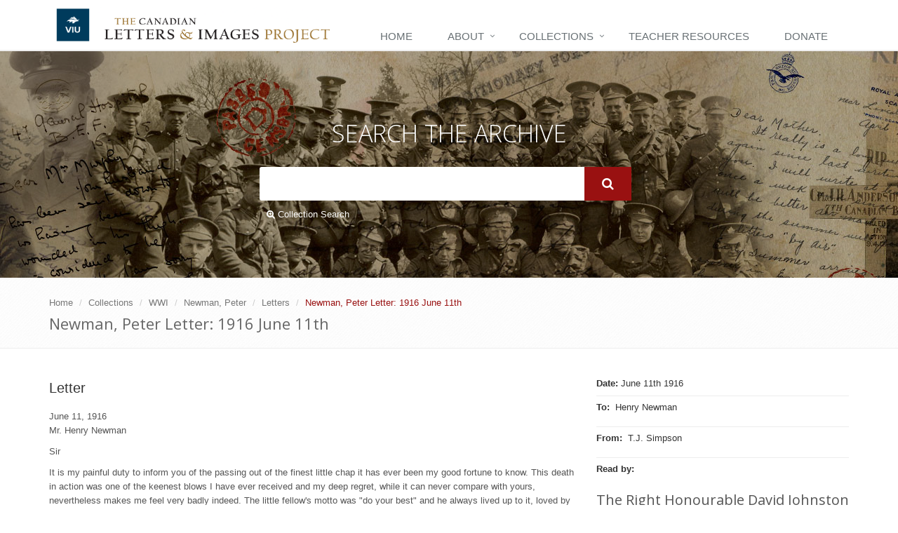

--- FILE ---
content_type: text/html; charset=utf-8
request_url: https://canadianletters.ca/content/document-2781?position=6&list=svTt6rYW1vxu20EdRbCGMyiSgMgO8FkzjNGAd22Kkjs
body_size: 9825
content:
<!DOCTYPE html>
<!--[if IE 8]> <html lang="en" class="ie8" dir="ltr"> <![endif]-->
<!--[if IE 9]> <html lang="en" class="ie9" dir="ltr"> <![endif]-->
<!--[if !IE]><!--> <html lang="en" dir="ltr"> <!--<![endif]-->



<head profile="http://www.w3.org/1999/xhtml/vocab">

  <!-- Meta -->
  <meta charset="utf-8">
  <meta content="width=device-width, initial-scale=1.0" name="viewport">
  <meta content="" name="description">
  <meta content="" name="author">

  <!--[if IE]><![endif]-->
<meta http-equiv="Content-Type" content="text/html; charset=utf-8" />
<link rel="shortcut icon" href="https://canadianletters.ca/sites/all/themes/clip_radix/favicon.ico" type="image/vnd.microsoft.icon" />
<meta name="viewport" content="width=device-width, initial-scale=1.0" />
<meta name="description" content="June 11, 1916 Mr. Henry Newman Sir" />
<meta name="generator" content="Drupal 7 (http://drupal.org)" />
<link rel="canonical" href="https://canadianletters.ca/content/document-2781" />
<link rel="shortlink" href="https://canadianletters.ca/node/43694" />

  <title>document 43694 | Canadian Letters</title>

  <link type="text/css" rel="stylesheet" href="/sites/default/files/advagg_css/css__MSe43XSYDXzPcV37k0nMTCHdwBhiskE9nDPXEcdXAz4__0xZnXPZMOfKBRnnQlePPRm9FO37VxDrw3ZUmDO3-RsM__lpemzyNaRe25QEs76LmO_amH7oYG1_TW-oM2VodWHao.css" media="all" />
<link type="text/css" rel="stylesheet" href="/sites/default/files/advagg_css/css__QZBV4dHUrecX-NylMVSpBuwHSrmViuRbJGw_fnVGqxw__El20A5KOyNkNcFdChcb5hyCWy3uIRXpOF6jt4XIP5tU__lpemzyNaRe25QEs76LmO_amH7oYG1_TW-oM2VodWHao.css" media="screen" />
<link type="text/css" rel="stylesheet" href="/sites/default/files/advagg_css/css__TrN6QEdIJmZIXLOTQZ9_8mggAd-ROHucU4ed0l28lm8__64wSdIrV_jQPRhTqZ5IUoj13Y4N27rJugIUZKllVy_Q__lpemzyNaRe25QEs76LmO_amH7oYG1_TW-oM2VodWHao.css" media="all" />
<link type="text/css" rel="stylesheet" href="/sites/default/files/advagg_css/css__ZgH_cyoySJUg4em7El4tx_63pr76SIzAjElrGnDlhRk__9c5qdMR5qCd7Ejt4WDJx21-aRo_T-m9ZcFIg02nHdaU__lpemzyNaRe25QEs76LmO_amH7oYG1_TW-oM2VodWHao.css" media="all" />
<link type="text/css" rel="stylesheet" href="/sites/default/files/advagg_css/css__DVbRa89GIGEst1zVlxHR7FnBSKr6KPyBtDXZwY-rsRI__UvlUrJZHkrdXCsxEVICqVmXT_Zdjr7RWiZuQxz6o0I8__lpemzyNaRe25QEs76LmO_amH7oYG1_TW-oM2VodWHao.css" media="all" />
<link type="text/css" rel="stylesheet" href="/sites/default/files/advagg_css/css__X9KD6dfjK9qyF0CToqkmnVpTYStDPZE7S0lXPcKgPAw__tyHm3D2f1DK49W2FP1x7DmdNjrcTUebPRHL8XcBmLGM__lpemzyNaRe25QEs76LmO_amH7oYG1_TW-oM2VodWHao.css" media="all" />
<link type="text/css" rel="stylesheet" href="/sites/default/files/advagg_css/css__4rp71Bz90xw8YaVD6d_fYCOlTGcUi-pz-0MloWlWs7U__wWODoPZSjPesEZQUFcT632fsd1qSDYzL-cJotrbF-A4__lpemzyNaRe25QEs76LmO_amH7oYG1_TW-oM2VodWHao.css" media="all" />
<link type="text/css" rel="stylesheet" href="/sites/default/files/advagg_css/css__LJOeIkXu7O5j_15iFlWACwY9ym7nRd4xwNwSszX8y1Q__75qnLYvYjuqQhmdNutcVuLQ_v8OVZQUsvp9FWGITGFw__lpemzyNaRe25QEs76LmO_amH7oYG1_TW-oM2VodWHao.css" media="all" />
<link type="text/css" rel="stylesheet" href="/sites/default/files/advagg_css/css__zlUj56qc3gnUyOh4eSO3MU8HU9hQXtF3GEiEiGJH_-c__KNCS-48suhoIIdarL4pe0FN15rn3ltuafq5LNtpexkQ__lpemzyNaRe25QEs76LmO_amH7oYG1_TW-oM2VodWHao.css" media="all" />
<link type="text/css" rel="stylesheet" href="/sites/default/files/advagg_css/css__Pwy1KtNmkflcbmPLNeYWfy5vhJ01LMdHQA9EymxAvFI__6PgUEUqYhRKsp-vSpXUxCXipK8OTbQcOqSLrh-MlGhs__lpemzyNaRe25QEs76LmO_amH7oYG1_TW-oM2VodWHao.css" media="all" />
<link type="text/css" rel="stylesheet" href="/sites/default/files/advagg_css/css__4ujla8KTTbT_72FPYvDV1i22XtTqdeaSkLjnkXWNiNI__h_RbzuUGUfqheC-ZELT0P28ClauC8nvnOqCjq2YDODA__lpemzyNaRe25QEs76LmO_amH7oYG1_TW-oM2VodWHao.css" media="all" />
<link type="text/css" rel="stylesheet" href="/sites/default/files/advagg_css/css__boLM5DQkQPwvVIkgS8REO7A37eMjV7--Dhpg9Hj_GbU__PPqCiy3O0IyMTV9JanCE4bbmn9st-IdfztrG9E0RgAg__lpemzyNaRe25QEs76LmO_amH7oYG1_TW-oM2VodWHao.css" media="print" />

<!--[if IE 7]>
<link type="text/css" rel="stylesheet" href="/sites/default/files/advagg_css/css__B8yO9tjioVgqvQsE0jdYTl93XkX1Zy4tFiqH-Lyz3uQ__Whubzdv9zyTyeqdpEpouWE1QVQ0tGlMpbn3eJpTuHog__lpemzyNaRe25QEs76LmO_amH7oYG1_TW-oM2VodWHao.css" media="all" />
<![endif]-->

<!--[if IE 8]>
<link type="text/css" rel="stylesheet" href="/sites/default/files/advagg_css/css__MPaGpOoPqPWA41yQmsCFaxR9mqlcJVLM070T1VeRaX0__Whubzdv9zyTyeqdpEpouWE1QVQ0tGlMpbn3eJpTuHog__lpemzyNaRe25QEs76LmO_amH7oYG1_TW-oM2VodWHao.css" media="all" />
<![endif]-->

<!--[if IE 7]>
<link type="text/css" rel="stylesheet" href="/sites/default/files/advagg_css/css__-WbUHcqBNznd-w9UZnMu8QPabRAbi99IWXLrNkcbdwg__Whubzdv9zyTyeqdpEpouWE1QVQ0tGlMpbn3eJpTuHog__lpemzyNaRe25QEs76LmO_amH7oYG1_TW-oM2VodWHao.css" media="all" />
<![endif]-->

<!--[if IE 8]>
<link type="text/css" rel="stylesheet" href="/sites/default/files/advagg_css/css__3zVJ9Bv7zUJPl2ClQybkndAtCh9TUaUYAyx1YjlXhDI__Whubzdv9zyTyeqdpEpouWE1QVQ0tGlMpbn3eJpTuHog__lpemzyNaRe25QEs76LmO_amH7oYG1_TW-oM2VodWHao.css" media="all" />
<![endif]-->
<link type="text/css" rel="stylesheet" href="/sites/default/files/advagg_css/css___ROcqMUFFQ2jd1RRkwodPG7agOC9dc0DjC24yybwKaE__XWqgxJL16ZsuJ2GdOdgjAYTX2E0z3I5FkGMqSwpsHg8__lpemzyNaRe25QEs76LmO_amH7oYG1_TW-oM2VodWHao.css" media="all" />

  <script src="/sites/default/files/advagg_js/js__7NSxDkhT1G6IiR4MDI727d72q0eXPc5YQrnyJrh9uMI__qNyamOElAwaJ5FG4EB71VOBJbkOLHX21OK4tsFFQxGM__lpemzyNaRe25QEs76LmO_amH7oYG1_TW-oM2VodWHao.js"></script>
<script>
<!--//--><![CDATA[//><!--
jQuery.extend(Drupal.settings, {"basePath":"\/","pathPrefix":"","setHasJsCookie":0,"ajaxPageState":{"theme":"clip_radix","theme_token":"PUGwNyznbBQOjpoLdBVLrJlAPGXNw_SEqqg0y_f_A70","css":{"modules\/system\/system.base.css":1,"modules\/system\/system.messages.css":1,"modules\/system\/system.theme.css":1,"misc\/ui\/jquery.ui.theme.css":1,"misc\/ui\/jquery.ui.accordion.css":1,"profiles\/viu\/modules\/contrib\/contextual_tabs\/contextual_tabs.css":1,"profiles\/viu\/modules\/contrib\/date\/date_api\/date.css":1,"profiles\/viu\/modules\/contrib\/date\/date_popup\/themes\/datepicker.1.7.css":1,"modules\/field\/theme\/field.css":1,"sites\/all\/modules\/fitvids\/fitvids.css":1,"modules\/node\/node.css":1,"profiles\/viu\/modules\/contrib\/oa_core\/css\/oa_core.css":1,"profiles\/viu\/modules\/contrib\/oa_core\/modules\/oa_diff\/oa_diff.css":1,"profiles\/viu\/modules\/apps\/oa_favorites\/oa_favorites.css":1,"profiles\/viu\/modules\/apps\/oa_media\/oa_media.css":1,"profiles\/viu\/modules\/apps\/oa_notifications\/oa_notifications.css":1,"profiles\/viu\/modules\/apps\/oa_related\/oa_related.css":1,"profiles\/viu\/modules\/contrib\/oa_core\/modules\/oa_river\/oa_river.css":1,"profiles\/viu\/modules\/apps\/oa_subspaces\/oa-subspaces.css":1,"profiles\/viu\/modules\/contrib\/oa_core\/modules\/oa_teams\/oa_teams.css":1,"profiles\/viu\/modules\/apps\/oa_toolbar\/css\/oa_toolbar.css":1,"profiles\/viu\/modules\/contrib\/oa_core\/modules\/oa_widgets\/oa_widgets.css":1,"profiles\/viu\/modules\/panopoly\/panopoly_admin\/panopoly-admin-navbar.css":1,"profiles\/viu\/modules\/panopoly\/panopoly_core\/css\/panopoly-dropbutton.css":1,"profiles\/viu\/modules\/panopoly\/panopoly_magic\/css\/panopoly-magic.css":1,"profiles\/viu\/modules\/panopoly\/panopoly_theme\/css\/panopoly-featured.css":1,"profiles\/viu\/modules\/panopoly\/panopoly_theme\/css\/panopoly-accordian.css":1,"profiles\/viu\/modules\/panopoly\/panopoly_theme\/css\/panopoly-layouts.css":1,"profiles\/viu\/modules\/panopoly\/panopoly_widgets\/panopoly-widgets.css":1,"profiles\/viu\/modules\/panopoly\/panopoly_widgets\/panopoly-widgets-spotlight.css":1,"profiles\/viu\/modules\/panopoly\/panopoly_wysiwyg\/panopoly-wysiwyg.css":1,"modules\/search\/search.css":1,"modules\/user\/user.css":1,"profiles\/viu\/modules\/viu\/viu_bootstrap_paragraphs\/css\/viu_bootstrap_paragraphs.css":1,"profiles\/viu\/modules\/viu\/viu_core\/css\/viu_core.css":1,"profiles\/viu\/modules\/contrib\/views\/css\/views.css":1,"profiles\/viu\/modules\/contrib\/caption_filter\/caption-filter.css":1,"profiles\/viu\/modules\/contrib\/colorbox\/styles\/default\/colorbox_style.css":1,"profiles\/viu\/modules\/contrib\/ctools\/css\/ctools.css":1,"profiles\/viu\/modules\/contrib\/panels\/css\/panels.css":1,"sites\/all\/modules\/hierarchical_select\/hierarchical_select.css":1,"sites\/all\/libraries\/fontawesome\/css\/font-awesome.css":1,"profiles\/viu\/themes\/viu_radix\/assets\/stylesheets\/screen.css":1,"profiles\/viu\/themes\/oa_radix\/assets\/stylesheets\/font-awesome.min.css":1,"profiles\/viu\/themes\/oa_radix\/assets\/stylesheets\/font-awesome32.min.css":1,"profiles\/viu\/themes\/viu_radix\/assets\/stylesheets\/unify.css":1,"profiles\/viu\/themes\/viu_radix\/assets\/stylesheets\/plugins\/hover-effect\/hover.css":1,"profiles\/viu\/themes\/viu_radix\/assets\/stylesheets\/theme-colors\/viu-blue.css":1,"profiles\/viu\/themes\/viu_radix\/assets\/vendor\/animate.css":1,"profiles\/viu\/themes\/viu_radix\/assets\/vendor\/line-icons\/line-icons.css":1,"profiles\/viu\/themes\/viu_radix\/assets\/vendor\/font-awesome\/css\/font-awesome.min.css":1,"profiles\/viu\/themes\/viu_radix\/assets\/vendor\/horizontal-parallax\/css\/horizontal-parallax.css":1,"sites\/all\/themes\/clip_radix\/assets\/vendor\/sky-forms-pro\/skyforms\/css\/sky-forms.css":1,"sites\/all\/themes\/clip_radix\/assets\/vendor\/sky-forms-pro\/skyforms\/custom\/custom-sky-forms.css":1,"sites\/all\/themes\/clip_radix\/assets\/stylesheets\/site-screen.css":1,"profiles\/viu\/themes\/oa_radix\/assets\/stylesheets\/print.css":1,"profiles\/viu\/themes\/viu_radix\/assets\/stylesheets\/viu-print.css":1,"sites\/all\/themes\/clip_radix\/assets\/stylesheets\/site-print.css":1,"profiles\/viu\/themes\/oa_radix\/assets\/stylesheets\/ie7.css":1,"profiles\/viu\/themes\/oa_radix\/assets\/stylesheets\/ie8.css":1,"sites\/all\/themes\/clip_radix\/assets\/stylesheets\/site-ie.css":1,"sites\/all\/themes\/clip_radix\/assets\/stylesheets\/site-ie7.css":1,"sites\/all\/themes\/clip_radix\/assets\/stylesheets\/site-ie8.css":1,"profiles\/viu\/modules\/panopoly\/panopoly_images\/panopoly-images.css":1},"js":{"profiles\/viu\/modules\/panopoly\/panopoly_widgets\/panopoly-widgets-spotlight.js":1,"profiles\/viu\/modules\/contrib\/jquery_update\/replace\/jquery\/1.10\/jquery.min.js":1,"misc\/jquery-extend-3.4.0.js":1,"misc\/jquery-html-prefilter-3.5.0-backport.js":1,"misc\/jquery.once.js":1,"misc\/drupal.js":1,"sites\/all\/libraries\/fitvids\/jquery.fitvids.js":1,"sites\/all\/libraries\/bootstrap\/js\/bootstrap.min.js":1,"profiles\/viu\/modules\/contrib\/jquery_update\/replace\/ui\/ui\/minified\/jquery.ui.core.min.js":1,"profiles\/viu\/modules\/contrib\/jquery_update\/replace\/ui\/ui\/minified\/jquery.ui.widget.min.js":1,"profiles\/viu\/modules\/contrib\/jquery_update\/replace\/ui\/ui\/minified\/jquery.ui.tabs.min.js":1,"profiles\/viu\/modules\/contrib\/jquery_update\/replace\/ui\/ui\/minified\/jquery.ui.accordion.min.js":1,"misc\/form-single-submit.js":1,"profiles\/viu\/modules\/panopoly\/panopoly_images\/panopoly-images.js":1,"sites\/all\/modules\/fitvids\/fitvids.js":1,"profiles\/viu\/modules\/contrib\/media_colorbox\/media_colorbox.js":1,"profiles\/viu\/modules\/panopoly\/panopoly_admin\/panopoly-admin.js":1,"profiles\/viu\/modules\/panopoly\/panopoly_magic\/panopoly-magic.js":1,"profiles\/viu\/modules\/panopoly\/panopoly_theme\/js\/panopoly-accordion.js":1,"profiles\/viu\/modules\/viu\/viu_bootstrap_paragraphs\/js\/viu_bootstrap_paragraphs.js":1,"profiles\/viu\/modules\/viu\/viu_core\/js\/viu_core.js":1,"profiles\/viu\/modules\/contrib\/caption_filter\/js\/caption-filter.js":1,"sites\/all\/libraries\/colorbox\/jquery.colorbox-min.js":1,"profiles\/viu\/modules\/contrib\/colorbox\/js\/colorbox.js":1,"profiles\/viu\/modules\/contrib\/colorbox\/styles\/default\/colorbox_style.js":1,"sites\/all\/libraries\/jquery.imagesloaded\/jquery.imagesloaded.min.js":1,"profiles\/viu\/modules\/apps\/oa_notifications\/oa_notifications.js":1,"profiles\/viu\/modules\/apps\/oa_toolbar\/js\/oa-toolbar.js":1,"profiles\/viu\/modules\/panopoly\/panopoly_widgets\/panopoly-widgets.js":1,"profiles\/viu\/themes\/viu_radix\/assets\/vendor\/bootstrap\/js\/bootstrap.min.js":1,"profiles\/viu\/themes\/radix\/assets\/js\/radix.script.js":1,"profiles\/viu\/themes\/oa_radix\/assets\/javascripts\/script.js":1,"profiles\/viu\/themes\/viu_radix\/assets\/vendor\/bigtext.js":1,"profiles\/viu\/themes\/viu_radix\/assets\/vendor\/back-to-top.js":1,"profiles\/viu\/themes\/viu_radix\/assets\/vendor\/smoothScroll.js":1,"profiles\/viu\/themes\/viu_radix\/assets\/vendor\/jquery.parallax.js":1,"profiles\/viu\/themes\/viu_radix\/assets\/javascripts\/unify\/app.js":1,"profiles\/viu\/themes\/viu_radix\/assets\/vendor\/horizontal-parallax\/js\/sequence.jquery-min.js":1,"profiles\/viu\/themes\/viu_radix\/assets\/vendor\/horizontal-parallax\/js\/horizontal-parallax.js":1,"profiles\/viu\/themes\/viu_radix\/assets\/javascripts\/masonry.pkgd.min.js":1,"profiles\/viu\/themes\/viu_radix\/assets\/javascripts\/imagesloaded.pkgd.min.js":1,"profiles\/viu\/themes\/viu_radix\/assets\/javascripts\/viu-script.js":1,"sites\/all\/themes\/clip_radix\/assets\/javascripts\/site-script.js":1}},"colorbox":{"transition":"elastic","speed":"350","opacity":"0.85","slideshow":false,"slideshowAuto":true,"slideshowSpeed":"2500","slideshowStart":"start slideshow","slideshowStop":"stop slideshow","current":"{current} of {total}","previous":"\u00ab Prev","next":"Next \u00bb","close":"Close","overlayClose":true,"returnFocus":true,"maxWidth":"98%","maxHeight":"95%","initialWidth":"300","initialHeight":"250","fixed":true,"scrolling":true,"mobiledetect":true,"mobiledevicewidth":"480px","file_public_path":"\/sites\/default\/files","specificPagesDefaultValue":"admin*\nimagebrowser*\nimg_assist*\nimce*\nnode\/add\/*\nnode\/*\/edit\nprint\/*\nprintpdf\/*\nsystem\/ajax\nsystem\/ajax\/*"},"CToolsModal":{"modalSize":{"type":"scale","width":".9","height":".9","addWidth":0,"addHeight":0,"contentRight":25,"contentBottom":75},"modalOptions":{"opacity":".55","background-color":"#FFF"},"animationSpeed":"fast","modalTheme":"CToolsModalDialog","throbberTheme":"CToolsModalThrobber"},"panopoly_magic":{"pane_add_preview_mode":"single"},"fitvids":{"custom_domains":[],"selectors":["body"],"simplifymarkup":true},"urlIsAjaxTrusted":{"\/search\/site":true,"\/content\/document-2781?position=6\u0026list=svTt6rYW1vxu20EdRbCGMyiSgMgO8FkzjNGAd22Kkjs":true},"oa_toolbar":{"mouseover":0}});
//--><!]]>
</script>

        <!-- Google Tag Manager -->
      <script>(function(w,d,s,l,i){w[l]=w[l]||[];w[l].push({'gtm.start':
                  new Date().getTime(),event:'gtm.js'});var f=d.getElementsByTagName(s)[0],
              j=d.createElement(s),dl=l!='dataLayer'?'&l='+l:'';j.async=true;j.src=
              'https://www.googletagmanager.com/gtm.js?id='+i+dl;f.parentNode.insertBefore(j,f);
          })(window,document,'script','dataLayer','GTM-5XGC86N');</script>
      <!-- End Google Tag Manager -->
  
  <!--[if lt IE 9]>
   <script>
      document.createElement('header');
      document.createElement('nav');
      document.createElement('section');
      document.createElement('article');
      document.createElement('aside');
      document.createElement('footer');
   </script>
  <![endif]-->

</head>
<body class="html not-front not-logged-in no-sidebars page-node page-node- page-node-43694 node-type-document clip-doc-document region-content panel-layout-clip-burr-flipped-sidefirst panel-region-contentmain panel-region-sidebar viu-radix clip-radix" >

            <!-- Google Tag Manager (noscript) -->
        <noscript><iframe src="https://www.googletagmanager.com/ns.html?id=GTM-5XGC86N"
                          height="0" width="0" style="display:none;visibility:hidden"></iframe></noscript>
        <!-- End Google Tag Manager (noscript) -->
    
  <div id="skip-link">
    <a href="#main-content" class="element-invisible element-focusable">Skip to main content</a>
  </div>
    


<div class="wrapper">

  <!--=== Header ===-->
  <div class="header">
      <div class="container">
        <!-- Logo -->
        <a href="/" class="logo">
          <img id="logo" src="/sites/all/themes/clip_radix/assets/images/logo.png" alt="Logo">
        </a>
        <!-- End Logo -->


        <!-- Toggle get grouped for better mobile display -->
        <button data-target=".navbar-responsive-collapse" data-toggle="collapse" class="navbar-toggle" type="button">
          <span class="sr-only">Toggle navigation</span>
          <span class="fa fa-bars"></span>
        </button>
        <!-- End Toggle -->
      </div><!--/end container-->

      <!-- Collect the nav links, forms, and other content for toggling -->
      <div class="collapse navbar-collapse navbar-responsive-collapse">
        <div class="container">
          <ul class="nav navbar-nav">
          <!-- Home -->
          <!--            <li class="dropdown">-->
          <!--              <a href="javascript:void(0);" class="dropdown-toggle" data-toggle="dropdown">-->
          <!--                Home-->
          <!--              </a>-->
          <!--            </li>-->
                      <li class="first leaf menu-link-home"><a href="/" title="">Home</a></li>
<li class="expanded dropdown menu-link-about"><a href="/about-us" title="" class="dropdown-toggle" data-toggle="dropdown" data-target="#">About</a><ul class="dropdown-menu"><li class="first leaf menu-link-about-us"><a href="/about-us" title="">About Us</a></li>
<li class="last leaf menu-link-support"><a href="/support">Support</a></li>
</ul></li>
<li class="expanded dropdown menu-link-collections"><a href="/collections-main" title="" class="dropdown-toggle" data-toggle="dropdown" data-target="#">Collections</a><ul class="dropdown-menu"><li class="first leaf menu-link--pre-1914-collections"><a href="/collections/467" title=""> Pre-1914 collections</a></li>
<li class="leaf menu-link-world-war-one-collections"><a href="/collections/468" title="">World War One collections</a></li>
<li class="leaf menu-link-world-war-two-collections"><a href="/collections/469" title="">World War Two collections</a></li>
<li class="leaf menu-link-korea-collections"><a href="/collections/470" title="">Korea collections</a></li>
<li class="leaf menu-link-post-korea-collections"><a href="/collections/471" title="">Post Korea collections</a></li>
<li class="leaf menu-link-special-items"><a href="/collections/466" title="">Special Items</a></li>
<li class="last leaf menu-link-guest-reader-directory"><a href="/readers" title="">Guest Reader Directory</a></li>
</ul></li>
<li class="leaf menu-link-teacher-resources"><a href="/content/teacher-resources">Teacher Resources</a></li>
<li class="last leaf menu-link-donate"><a href="https://host.nxt.blackbaud.com/donor-form/?svcid=renxt&amp;formId=52e70506-ca71-4f48-8557-3cae4790ff2b&amp;envid=p-Yiqc60RfHk26M37ufunN2w&amp;zone=can" title="Donate to Canadian Letters and Images Project">Donate</a></li>
                  </ul>
        </div>
      </div><!--/navbar-collapse-->

  </div>
  <!--=== End Header v4 ===-->


  <!--=== Search Block ===-->
  <div class="search-block">
    <div class="container">
      <div class="col-md-6 col-md-offset-3">
        <h1>Search The Archive</h1>
        <form action="/content/document-2781?position=6&amp;list=svTt6rYW1vxu20EdRbCGMyiSgMgO8FkzjNGAd22Kkjs" method="post" id="search-block-form" accept-charset="UTF-8"><div><div class="container-inline form-inline">
      <h2 class="element-invisible">Search form</h2>
    <div class="form-item form-type-textfield form-item-search-block-form form-group">
  <label class="element-invisible" for="edit-search-block-form--2">Search </label>
 <input title="Enter the terms you wish to search for." class="form-control form-text" type="text" id="edit-search-block-form--2" name="search_block_form" value="" size="15" maxlength="128" />
</div>
<div class="form-actions form-wrapper" id="edit-actions"><input class="btn-u btn-u-lg form-submit btn btn-default btn-primary" type="submit" id="edit-submit--3" name="op" value="" /></div><input type="hidden" name="form_build_id" value="form-j8mXVuQzPhSEvaKoNkCzFZNyKZq5z7m61Sy7FBcTRaU" />
<input type="hidden" name="form_id" value="search_block_form" />
</div>
</div></form>
      <a href="/collection-search" class="advanced-search-link"><i class="fa fa-search-plus"></i> Collection Search</a>
      </div>
    </div>
  </div><!--/container-->
  <!--=== End Search Block ===-->



      <!--=== Breadcrumbs ===-->
    <div class="breadcrumbs">
      <div class="container">
                  <ul class="breadcrumb">
              <li><a href="/">Home</a></li>  <li><a href="/collections-main">Collections</a></li>  <li><a href="/collections/468">WWI</a></li>  <li><a href="/collections/war/468/collection/20561">Newman, Peter</a></li>  <li><a href="/collections/war/468/collection/20561/doc/221">Letters</a></li>  <li class="active">Newman, Peter Letter: 1916 June 11th</li>          </ul>
          <h1 class="">Newman, Peter Letter: 1916 June 11th</h1>
              </div>
    </div><!--/breadcrumbs-->
    <!--=== End Breadcrumbs ===-->
  


  <div id="main" class="container content">
        <div id="content">
      <div class="row">
        <div class="col-md-12 inner">
                    <a id="main-content"></a>
                                          <div class="region region-content">
    
<div class="panel-display clip-burr-flipped-sidefirst clearfix clip-burr-flipped-sidefirst" >
  
  <div class="container-fluid">
    <div class="row">
      <div class="col-md-4 col-md-push-8 clip-layouts-sidebar panel-panel">
        <div class="panel-panel-inner">
          <div class="panel-pane pane-entity-field pane-node-field-partial-date" >
  
      
  
  <div class="pane-content">
      <span class="field-label">
    Date:
  </span>

  June 11th 1916  </div>

  
  </div>
<div class="panel-pane pane-entity-field pane-node-field-to" >
  
      
  
  <div class="pane-content">
    <div class="field field-name-field-to field-type-text field-label-inline inline">
      <div class="field-label">To<span class="field-colon">:&nbsp;</span></div>
    <div class="field-items">
          <div class="field-item even">Henry Newman</div>
      </div>
</div>
  </div>

  
  </div>
<div class="panel-pane pane-entity-field pane-node-field-from" >
  
      
  
  <div class="pane-content">
    <div class="field field-name-field-from field-type-text field-label-inline inline">
      <div class="field-label">From<span class="field-colon">:&nbsp;</span></div>
    <div class="field-items">
          <div class="field-item even">T.J. Simpson</div>
      </div>
</div>
  </div>

  
  </div>
<div class="panel-pane pane-node-title" >
  
      <div class="pane-title">
  Read by:  </div>
    
  
  <div class="pane-content">
    <h3>The Right Honourable David Johnston</h3>
  </div>

  
  </div>
<div class="panel-pane pane-entity-field pane-node-field-audio" >
  
      
  
  <div class="pane-content">
    
  <span class="file"> <a href="https://canadianletters.ca/system/files/audio/newmann.mp3" type="audio/mpeg; length=3252864">newmann.mp3</a></span>  </div>

  
  </div>
<div class="panel-pane pane-entity-field pane-node-body" >
  
      
  
  <div class="pane-content">
    <div class="field field-name-body field-type-text-with-summary field-label-above">
      <div class="field-label">Reader Bio<span class="field-colon">:&nbsp;</span></div>
    <div class="field-items">
          <div class="field-item even">The Right Honourable David Johnston, CC, CMM, COM, CD, was Canada&#039;s 28th Governor General.
</div>
      </div>
</div>
  </div>

  
  </div>
        </div>
      </div>
      <div class="col-md-8 col-md-pull-4 clip-layouts-content panel-panel">
        <div class="panel-panel-inner">
          <div class="panel-pane pane-entity-field pane-node-field-document-type" >
  
      
  
  <div class="pane-content">
    
  <span class="lineage-item lineage-item-level-0">Letter</span>  </div>

  
  </div>
<div class="panel-pane pane-entity-field pane-node-body" >
  
      
  
  <div class="pane-content">
    
  <p>June 11, 1916<br> Mr. Henry Newman</p>
<p>Sir</p>
<p>It is my painful duty to inform you of the passing out of the finest little chap it has ever been my good fortune to know. This death in action was one of the keenest blows I have ever received and my deep regret, while it can never compare with yours, nevertheless makes me feel very badly indeed. The little fellow's motto was "do your best" and he always lived up to it, loved by all and made a pet of. It never spoiled him, as he was always the same Pete. A time [ ] how he died - We had suffered a terrific bombardment for three days and the little fellow on the last day, it being particularly intense on our own front, distributed his crew keeping two men near the gun position with him. A trench mortar buried one of the men and the little chap dug him out with the assistance of the remaining man. Then the other man was buried and Pete dug him out sending them both to the dressing station. The lad was left alone with his gun, cut off from all assistance, when he made his last try. He removed his gun and started up what remained of the trench. Meeting a company man he said to him "Take the Machine Gun out. I'm all in. I've done my best." The man took the Machine Gun from him and just then a shell burst almost on top of them burying the Company man with the Gun. When the fellow had dug himself out he looked around for Pete and saw him laying on his back with his hands folded across his breast at rest with the world at last. Thus passed away the whitest little chap I ever met and I knew him for 16 months, game to the last and always doing his best. He was found later in the night when things were quiet with two bombs in each pocket and his rifle between his knees. Well Mr Newman I could write a book just singing his praises but mere words cannot describe the love we all bore him. He died as he lived, a little hero. With the respect and love of his comrades. His personal effects have been sent to his home. I feel that I cannot write more as it is too painful to me. The comrades who are left join with me in extending the most heartfelt sympathy to you all in your sad bereavement. The only thing that alleviates our sorrow is the fact that we know the lad gave up his life and we are filled with the ambition if it be our portion to give up this life that we may go out doing our duty as the little fellow did.</p>
<p>Once again I tender my sincerest sympathies and if there is any particular information or service I can render I am yours to command. <br>13306 Sgt.T.J.Simpson <br>M.G.Section 5th Btn</p>
  </div>

  
  </div>
        </div>
      </div>
    </div>
  
  </div>
</div><!-- /.burr-flipped -->
  </div>
        </div>
      </div>
    </div>
  </div>

  <!--=== Footer Version 1 ===-->
  <div class="footer-v1">
    <div class="footer">
      <div class="container">
        <div class="row">

          <!-- Link List -->
          <div class="col-md-3 md-margin-bottom-40">
            <div class="headline"><h2><img class="foot-logo" src="/sites/all/themes/clip_radix/assets/images/footer-logo.png" alt="Logo"></h2></div>
            <address class="md-margin-bottom-40">
              <strong>Dr. Stephen Davies</strong>
              <em>Project Director</em><br><br>

              Department of History<br>
              Vancouver Island University<br>
              900 Fifth Street<br>
              Nanaimo, British Columbia<br>
              V9R 5S5<br><br>
              <i class="fa fa-phone-square"></i> (250) 753-3245 ext. 2131<br>
              <i class="fa fa-envelope"></i> <a href="mailto:letters@viu.ca">letters@viu.ca</a>
            </address>

          </div><!--/col-md-3-->
          <!-- End Link List -->

          <!-- Link List -->
          <div class="col-md-9 md-margin-bottom-40">
            <div class="headline"><h2>Patrons</h2></div>

            <div class="row">
              <!--
              <div class="col-md-4">
                <p>His Excellency <br>the Right Honourable <br><strong>David Johnston</strong>
                  <br>C.C., C.M.M., C.O.M., C.D.
                  <br>Governor General of Canada</p>
              </div>
              -->
              <div class="col-md-4">
                <img class="foot-logo" src="/sites/all/themes/clip_radix/assets/images/footer-cwm.png" alt="Logo">
              </div>
              <div class="col-md-3">
                <img class="foot-logo" src="/sites/all/themes/clip_radix/assets/images/footer-viu.png" alt="Logo">
              </div>
            </div>



          </div><!--/col-md-3-->
          <!-- End Link List -->


        </div>
      </div>
    </div><!--/footer-->

    <div class="copyright">
      <div class="container">
        <div class="row">
          <div class="col-md-6">
            <p>
              2026 &copy; All Rights Reserved.
              <a href="https://www.viu.ca">Copyright VIU</a>
            </p>
          </div>

          <!-- Social Links -->
                    <!-- End Social Links -->
        </div>
      </div>
    </div><!--/copyright-->
  </div>
  <!--=== End Footer Version 1 ===-->

</div><!--/wrapper-->

  <script src="/sites/default/files/advagg_js/js___up3M_1ovBGjiw2EMQhNjFhmSyO5aUa3US6r1MOJLlI__P5Gvy6KXAw8dhje5psY7OOptOXCksMuqHon5IJvh0UA__lpemzyNaRe25QEs76LmO_amH7oYG1_TW-oM2VodWHao.js"></script>
  <!-- Default Statcounter code for Canadian Letters and
Images http://www.canadianletters.ca -->
  <script type="text/javascript">
      var sc_project=2241918;
      var sc_invisible=0;
      var sc_security="3d48d13f";
      var sc_https=1;
      var scJsHost = (("https:" == document.location.protocol) ?
          "https://secure." : "http://www.");
      document.write("<sc"+"ript type='text/javascript' src='" +
          scJsHost+
          "statcounter.com/counter/counter.js'></"+"script>");
  </script>
  <noscript><div class="statcounter"><a title="Web Analytics
Made Easy - StatCounter" href="http://statcounter.com/"
                                        target="_blank"><img class="statcounter"
                                                             src="//c.statcounter.com/2241918/0/3d48d13f/0/" alt="Web
Analytics Made Easy - StatCounter"></a></div></noscript>
  <!-- End of Statcounter Code -->
</body>
</html>

--- FILE ---
content_type: text/css
request_url: https://canadianletters.ca/sites/default/files/advagg_css/css__X9KD6dfjK9qyF0CToqkmnVpTYStDPZE7S0lXPcKgPAw__tyHm3D2f1DK49W2FP1x7DmdNjrcTUebPRHL8XcBmLGM__lpemzyNaRe25QEs76LmO_amH7oYG1_TW-oM2VodWHao.css
body_size: 8583
content:
#oa-navbar .panel-panel ul.command-button-wrapper{margin:0;padding:0;}#oa-navbar .panel-panel ul.command-button-wrapper li{margin:0;}#oa-navbar .panel-panel ul.command-button-wrapper .btn,#oa-navbar .panel-panel ul.command-button-wrapper form .button.fake-ok,form #oa-navbar .panel-panel ul.command-button-wrapper .button.fake-ok,#oa-navbar .panel-panel ul.command-button-wrapper form .button.fake-cancel,form #oa-navbar .panel-panel ul.command-button-wrapper .button.fake-cancel,#oa-navbar .panel-panel ul.command-button-wrapper .media-widget > a,#oa-navbar .panel-panel ul.command-button-wrapper #media-browser-tabset a.button,#media-browser-tabset #oa-navbar .panel-panel ul.command-button-wrapper a.button,#oa-navbar .panel-panel ul.command-button-wrapper #media-browser-tabset input.form-submit,#media-browser-tabset #oa-navbar .panel-panel ul.command-button-wrapper input.form-submit,#oa-navbar .panel-panel ul.command-button-wrapper #modal-content .form-submit,#modal-content #oa-navbar .panel-panel ul.command-button-wrapper .form-submit,#oa-navbar .panel-panel ul.command-button-wrapper #modal-content #edit-cancel,#modal-content #oa-navbar .panel-panel ul.command-button-wrapper #edit-cancel,#oa-navbar .panel-panel ul.command-button-wrapper #apps-list .app-teaser .app-action,#apps-list .app-teaser #oa-navbar .panel-panel ul.command-button-wrapper .app-action{position:relative;text-indent:-9999em;line-height:2px;}#oa-navbar .panel-panel ul.command-button-wrapper .btn .caret,#oa-navbar .panel-panel ul.command-button-wrapper form .button.fake-ok .caret,form #oa-navbar .panel-panel ul.command-button-wrapper .button.fake-ok .caret,#oa-navbar .panel-panel ul.command-button-wrapper form .button.fake-cancel .caret,form #oa-navbar .panel-panel ul.command-button-wrapper .button.fake-cancel .caret,#oa-navbar .panel-panel ul.command-button-wrapper .media-widget > a .caret,#oa-navbar .panel-panel ul.command-button-wrapper #media-browser-tabset a.button .caret,#media-browser-tabset #oa-navbar .panel-panel ul.command-button-wrapper a.button .caret,#oa-navbar .panel-panel ul.command-button-wrapper #media-browser-tabset input.form-submit .caret,#media-browser-tabset #oa-navbar .panel-panel ul.command-button-wrapper input.form-submit .caret,#oa-navbar .panel-panel ul.command-button-wrapper #modal-content .form-submit .caret,#modal-content #oa-navbar .panel-panel ul.command-button-wrapper .form-submit .caret,#oa-navbar .panel-panel ul.command-button-wrapper #modal-content #edit-cancel .caret,#modal-content #oa-navbar .panel-panel ul.command-button-wrapper #edit-cancel .caret,#oa-navbar .panel-panel ul.command-button-wrapper #apps-list .app-teaser .app-action .caret,#apps-list .app-teaser #oa-navbar .panel-panel ul.command-button-wrapper .app-action .caret{background:transparent url(/profiles/viu/themes/viu_radix/assets/images/navbar-icons.png) no-repeat 2px -1px;margin:0;width:18px;height:18px;border:0;display:block;}#oa-navbar .panel-panel .pane-oa-space-banner{clear:both;padding-bottom:0;margin-top:-5px;margin-right:-5px;background-color:#003853;}#oa-navbar .panel-panel .pane-oa-toolbar-oa-user-badge .oa-dropdown{margin:0;}#oa-navbar .panel-panel .pane-oa-toolbar-oa-user-badge .oa-dropdown #user-badge-dropdown{overflow:hidden;}#oa-navbar .panel-panel .pane-oa-toolbar-oa-user-badge .oa-dropdown #user-badge-dropdown img{width:auto;height:29px;margin:-5px -12px -5px 5px;}body.admin-menu #oa-navbar{top:25px;}@media (max-width:768px) {
 #main-wrapper .oa-banner{display:none;} 
}.navbar.oa-space-menu{margin-bottom:0;background:transparent;border:0;height:40px;min-height:40px;}.navbar.oa-space-menu .navbar-inner{border:0;padding:0;height:40px;-moz-border-radius:0;-webkit-border-radius:0;border-radius:0;}.navbar.oa-space-menu .navbar-inner li{margin:0 5px;}.navbar.oa-space-menu .navbar-inner li > a{padding:8px 10px 8px 10px;}@media (max-width:767px) {
 .navbar.oa-space-menu .navbar-inner{display:none;} 
}#oa-responsive-regions-navbar .navbar-inner .btn-top{float:left;}#oa-responsive-regions-navbar .navbar-inner .btn-top.btn-active{-moz-transform:none;-ms-transform:none;-webkit-transform:none;transform:none;}.navbar-inverse .navbar-toggle:hover,.navbar-inverse .navbar-toggle:focus{background-color:rgba(255,255,255,0.1);}@media (max-width:767px) {
 #oa-navbar .dropdown-menu{float:left;position:static;}#oa-navbar #oa-user-badge .dropdown{width:262px;float:left;}#oa-navbar #oa-user-badge .dropdown-toggle{width:100%;}#oa-navbar #oa_breadcrumb{vertical-align:top;}#oa-navbar #oa_breadcrumb .oa-breadcrumb{width:100%;height:auto;}#oa-navbar .oa-navigation .main-menu .navbar-nav{width:100%;}#oa-navbar .moscone-footer{display:none;}#oa-navbar ul{padding:0;margin:0;}#oa-navbar li{width:100%;}#oa-responsive-regions-navbar{display:none;} 
}@media (max-width:480px) {
 .responsive-panels-region.responsive-panels-region-top{position:static;height:auto;} 
}.navbar-toggle{margin-right:8px;float:none;border:0;vertical-align:top;}.navbar-toggle.spaces{padding-top:8px;padding-bottom:8px;}.navbar-toggle.spaces .fa-square{font-size:8px;}.navbar-toggle.spaces .fa-square.odd{float:left;}.navbar-toggle.spaces .fa-square.even{float:right;}.navbar-toggle.spaces .fa-square.first,.navbar-toggle.spaces .fa-square.third{margin-right:2px;}.navbar-toggle.spaces .fa-square.third{clear:both;}.navbar-toggle.admin{padding-top:6px;padding-bottom:6px;margin-left:8px;float:left;}.navbar-toggle.admin .fa-drupal{font-size:16px;}.navbar-toggle.search{padding-top:6px;padding-bottom:6px;}.navbar-toggle.search .fa-search{font-size:16px;}.navbar-toggle[data-target="#oa-navbar-header"]{display:none;}.navbar-toggle.user{padding:1px 6px;}@media (max-width:767px) {
 .navbar-lining,.admin-mobile-menu,.spaces-mobile-menu,.search-mobile-menu,.user-mobile-menu{display:none;}#oa-navbar-admin{max-height:none;padding:0;}#oa-navbar-admin .expanded ul{display:none;}#oa-navbar-admin .expanded.open > ul{display:block;}#oa-navbar-admin .expanded.open button:before{content:"\f0d8";}#oa-navbar-admin .expanded.open .navbar-box{border-bottom:1px solid rgba(255,255,255,0.1);}#oa-navbar-admin .expanded.open li a{padding-left:20px;}#oa-navbar-admin .expanded.open li li a{padding-left:40px;}#oa-navbar-admin .expanded > div > button{border:none;background:#003853;padding:5px 11px;position:absolute;right:0;top:0;}#oa-navbar-admin .expanded > div > button:before{display:inline-block;font:normal normal normal 14px/1 FontAwesome;content:"\f0d7";color:white;}#oa-navbar-admin .expanded > div > button:hover{background-color:rgba(255,255,255,0.1);}#oa-navbar-admin .expanded > div > button span{display:none;}#oa-navbar-admin li{position:relative;border-bottom:1px solid rgba(255,255,255,0.1);}#oa-navbar-admin li:last-child{border:none;}#oa-navbar-admin li a{padding:5px;display:block;color:white;}#oa-navbar-admin li a:hover{background-color:rgba(255,255,255,0.1);text-decoration:none;}#oa-navbar-search{padding:.5em 0;}#oa-navbar-search form{float:right;clear:none;width:100%;}#oa-navbar-search ul,#oa-navbar-search button{float:left;margin-right:3px;clear:none;}#oa-navbar-search .search-text{margin-right:-73px;vertical-align:top;}#oa-navbar-search .element-invisible{width:1px;}#oa-navbar-spaces{padding:0;}#oa-navbar-spaces ul.dropdown-menu a:hover{background-color:#333333 !important;background-image:none !important;}#oa_breadcrumb li{position:relative;}#oa_breadcrumb li a{width:100%;background:none;text-align:left;}#oa_breadcrumb li a.dropdown-toggle{border:none;background:#003853 !important;padding:5px 11px;position:absolute;right:0;top:0;width:auto;z-index:10;}#oa_breadcrumb li a.dropdown-toggle:hover{background-color:#333333;}#oa_breadcrumb li a:hover{background-color:#333333;}#oa_breadcrumb li .dropdown-menu{width:100%;border:none;box-shadow:none;}#oa-navbar-header{padding:0;}#oa-navbar-header .main-menu{width:100%;}#oa-navbar-header .main-menu a:hover{background-color:#333333 !important;}#oa-navbar-header .main-menu .dropdown-toggle span{float:right;margin-top:8px;}#oa-navbar-header .main-menu .dropdown-menu{width:100%;float:none;}#oa-navbar-user{padding:0;} 
}@media (min-width:767px) {
 .touch .drupal-navbar .navbar-tray-vertical.active{bottom:0;} 
}#modal-content .panels-add-content-modal .widget-preview{position:relative;margin:50px 0;}#modal-content .panels-add-content-modal .panopoly-magic-preview-link{border-bottom:1px solid #eee;padding:5px 0;}.oa-pull-right{float:right;}.oa-pull-left{float:left;}table th.checkbox,table td.checkbox{display:table-cell;}table td > div.form-type-checkbox{text-align:center;}table.sticky-header{z-index:1001;}.node-program .content .table th > p,.node-program .content .table td > p{margin:0;}.node-program .content .table th{background-color:#ddd;}.node-program .content .table-fee .view-groupfooter{font-weight:bold;}.node-program .content .table-fee tr.even,.node-program .content .table-fee tr.odd{background-color:#fff;}.node-program .content .table-fee tbody .views-field-field-viu-fee-amount p:before,.node-program .content .table-fee tfoot .views-field-field-viu-fee-amount p:before{content:'$';}.node-program .content .table.fixedwidth th:nth-child(2){width:100px;}.clickable{cursor:pointer;}.clickable:not(.collapsed) .fa-plus-square:before{content:"\f146";}.fullcalendar .fc-event{margin-bottom:4px;padding:2px;line-height:1.35em;font-size:9pt;}@media (max-width:768px) {
 .fullcalendar .fc-event{padding:0px;font-size:7pt;} 
}.fullcalendar .fc-event-time{display:block;}.fullcalendar .fc-agenda .fc-event-time{display:none;}.fullcalendar .fc-view-basicDay .fc-state-highlight{background:transparent;}.fullcalendar .fc-view-basicDay .fc-event{padding:2px;margin-bottom:4px;line-height:1.35em;font-size:9pt;}.fullcalendar .fc-header-title h2{font-size:18px;}@media (max-width:768px) {
 .fullcalendar .fc-header-left{float:left;margin-bottom:10px;}.fullcalendar .fc-header-center{display:block;float:left;clear:left;}.fullcalendar .fc-header-right{float:left;clear:left;text-align:left;} 
}.fullcalendar-legend .fc-event a:focus,.fullcalendar-legend .fc-event a:hover,.fullcalendar-legend .fc-event a:active{color:inherit;text-decoration:none;}.fullcalendar-legend .fc-event a:before{content:"\f058";font-family:FontAwesome;margin-right:.5em;}.fullcalendar-legend .fc-event-hidden a:before{content:"\f1db";}.view-oa-event-list .item-list li{list-style-type:none;margin-left:0;line-height:1.3;}.oa-event-date-wrapper{height:auto;width:45px;border:0;background:#003f5f;color:white;padding:2px 0;margin:0 10px 10px 0px;}.oa-event-date-month-wrapper{background:transparent;margin:0;height:auto;line-height:1.5em;}.oa-event-date-month{font-weight:normal;}.oa-event-date-day{font-size:1.4em;font-weight:bold;}.pane-bundle-map .pane-content{position:relative;padding-bottom:56.25%;padding-top:30px;height:0;overflow:hidden;max-width:100%;}.pane-bundle-map .pane-content iframe,.pane-bundle-map .pane-content object,.pane-bundle-map .pane-content embed{position:absolute;top:0;left:0;width:100%;height:100%;}.pane-bundle-text .pane-content{overflow-x:hidden;}#app-wrapper .app-description{font-size:16px;}#app-wrapper .app-description h2{font-size:24px;}#app-wrapper .screenshot-shadow{display:none;}#app-wrapper .app-logo-small{margin-right:15px;}#app-wrapper h1{margin-top:0;}#apps-list ul.vertical-tabs-list{margin:-1px 0 -1px -15em;}#apps-list .item-list ul li{height:120px;padding-left:110px;position:relative;}#apps-list .fieldset-wrapper{overflow:visible !important;}#apps-list div.vertical-tabs{margin-top:0;}#apps-list div.vertical-tabs .vertical-tabs-panes{padding:0;}#apps-list .app-teaser .app-action{background:transparent;width:auto;margin-right:5px;}#apps-list .app-logo{position:absolute;left:10px;}.viu-banner{background-size:cover;background-position:center center;min-height:150px;position:relative;padding:2em 0;text-align:center;color:#fff;font-size:1.2rem;}.viu-banner .viu-banner__group{z-index:1;position:relative;}.viu-banner .viu-banner__heading,.viu-banner h1{text-transform:uppercase;}.viu-banner h1,.viu-banner h2,.viu-banner h3,.viu-banner h4,.viu-banner h5,.viu-banner h6,.viu-banner p{color:inherit;line-height:normal;}.viu-banner h1,.viu-banner h2{font-size:3rem;}.viu-banner p{font-size:1.2rem;}.viu-banner.text-overlay:after{top:0;left:0;width:100%;height:100%;content:" ";position:absolute;background:rgba(0,0,0,0.3);}@media (min-width:768px) {
 .viu-banner{height:300px;font-size:1.7rem;}.viu-banner .viu-banner__group{top:50%;transform:translateY(-50%);}.viu-banner h1,.viu-banner h2{font-size:4rem;}.viu-banner p{font-size:1.7rem;} 
}.field-name-field-viu-banner-content{margin-top:50px;}.viu-slideshow-banner .flexslider{border:0;margin-bottom:0;}.viu-slideshow-banner li{position:relative;}.viu-slideshow-banner .flex-caption{padding:1em;background:#003f5f;bottom:0;width:100%;}.viu-slideshow-banner .slideshow-slide-heading{font-size:14px;color:white;line-height:normal;margin:0;display:inline;}.viu-slideshow-banner .slideshow-slide-body-container{display:none;}.viu-slideshow-banner .slideshow-slide-button{color:white;display:inline;text-decoration:underline;font-size:14px;white-space:nowrap;}.viu-slideshow-banner .slideshow-slide-button:hover{background:white;color:#444;text-decoration:none;}.viu-slideshow-banner .slideshow-slide-button:after{content:" »";}.viu-slideshow-banner .flex-control-nav{display:none;}.viu-slideshow-banner .slideshow-banner__video-container-desktop{display:none;}.viu-slideshow-banner .slideshow-banner__play-button{color:white;font-size:30vw;line-height:30vw;position:absolute;left:50%;margin-left:-15%;top:50%;margin-top:-15%;}@media (min-width:768px) {
 .viu-slideshow-banner .flex-caption{top:0;padding:2em;width:40%;height:100%;display:-webkit-flex;display:flex;-webkit-align-items:top;align-items:top;background:rgba(0,0,0,0.6);position:absolute;}.viu-slideshow-banner .has_video + .flex-caption{background:transparent;}.viu-slideshow-banner .slideshow-slide-heading{font-size:18px;}.viu-slideshow-banner .slideshow-slide-body-container{display:block;margin:.5em 0;}.viu-slideshow-banner .slideshow-slide-body{font-size:12px;color:#ccc;line-height:normal;}.viu-slideshow-banner .slideshow-slide-button{background:rgba(0,0,0,0.25);border:1px solid white;padding:.5em 1em;line-height:3em;text-decoration:none;transition:all .25s linear;}.viu-slideshow-banner .flex-control-paging{display:block;width:auto;left:1.5em;bottom:1em;z-index:2;}.viu-slideshow-banner .flex-control-paging li a{background:rgba(255,255,255,0.5);}.viu-slideshow-banner .flex-control-paging li a.flex-active,.viu-slideshow-banner .flex-control-paging li a:hover{background:white;}.viu-slideshow-banner .slideshow-caption-group{position:relative;width:100%;top:-40px;opacity:0;}.viu-slideshow-banner .flex-active-slide .slideshow-caption-group{opacity:1;transition:all 1s ease;-moz-transform:translateY(40px);-ms-transform:translateY(40px);-webkit-transform:translateY(40px);transform:translateY(40px);}.viu-slideshow-banner .slideshow-banner-video-preview-image:after{content:'';position:absolute;left:0;top:0;height:100%;width:100%;background:rgba(0,0,0,0.75);}.viu-slideshow-banner .slideshow-banner__video-container-desktop{display:block;width:50%;position:absolute;top:50%;transform:translateY(-50%);right:2em;}.viu-slideshow-banner .has_video.no_caption .slideshow-banner__video-container-desktop{right:50%;margin-right:-25%;}.viu-slideshow-banner .slideshow-banner__play-button--desktop{color:white;font-size:150px;line-height:60px;position:absolute;left:50%;margin-left:-75px;top:50%;margin-top:-75px;}.viu-slideshow-banner .slideshow-banner__play-button{display:none;} 
}@media (min-width:1200px) {
 .viu-slideshow-banner .flex-caption{-webkit-align-items:center;align-items:center;}.viu-slideshow-banner .slideshow-slide-heading{font-size:28px;}.viu-slideshow-banner .slideshow-slide-body{font-size:16px;} 
}.field{margin-bottom:10px;}.field-label{font-weight:bold;}.pane-content .tab-v1 .nav-tabs{margin:0 0 0 0;}.pane-content .tab-v1 .tab-content{padding:0 0 0 0;}.pane-content .nav-tabs li{background:#ededed;margin:4px 2px -1px 2px;}.pane-content .nav-tabs li.active a{background:#4da8f2;color:#fff;border:0;}.pane-content .nav-tabs li a{border:0;}.pane-content .nav-tabs a{margin:0;}@media (max-width:992px) {
 .pane-content .nav-tabs{border-bottom:0;}.pane-content .nav-tabs li{float:none;margin:2px;} 
}.viu .pane-bundle-spotlight .panopoly-spotlight-wrapper p{color:#ffffff;font-size:1em;}.viu .pane-bundle-spotlight .panopoly-spotlight-wrapper p a{color:#ffffff;text-decoration:underline;}@media (max-width:991px) {
 .viu .pane-bundle-spotlight .panopoly-spotlight-label{font-size:12px;margin:0 0 0 0;line-height:16px;}.viu .pane-bundle-spotlight .panopoly-spotlight-info{display:none;} 
}.ss_thumbs ul{list-style-type:none !important;padding-left:0 !important;}.ss_thumbs li{display:inline-block;width:130px;height:130px;padding:15px;vertical-align:top;}.header-viu{z-index:99;position:relative;}.header-viu .topbar-v1{background:#0083C1;border-bottom:solid 1px #0083C1;position:relative;}.header-viu .topbar-v1 .container{padding:0;}.header-viu .topbar-v1 .row{margin:0;}.header-viu .topbar-v1 ul{margin:0;}.header-viu .topbar-v1 .top-list > li,.header-viu .topbar-v1 .top-list > li > a{color:#D7D7D7;}.header-viu .topbar-v1 li .top-emergency-link{color:#A9DFEB !important;}.header-viu .topbar-v1 a:hover{color:#ffffff;}.header-viu .topbar-v1 .top-v1-contacts{margin-top:3px;}.header-viu .topbar-v1 .top-v1-contacts i{font-size:13px;margin-right:3px;}.header-viu .topbar-v1 .topbar-toggle{width:100%;background:transparent;color:#D7D7D7;text-align:right;border:0;font-size:14px;padding:3px 10px;}.header-viu .topbar-v1 .topbar-toggle-text{font-family:Arial,'Helvetica Neue',Helvetica,sans-serif;font-weight:bold;}.header-viu .topbar-v1 .top-v1-data-container{padding:0;position:static;}@media (max-width:991px) {
 .header-viu .topbar-v1 .top-v1-data{padding-left:0;}.header-viu .topbar-v1 .top-v1-data > li{list-style-type:none;text-align:left;}.header-viu .topbar-v1 .top-v1-data > li:not(:last-child){border-bottom:1px solid #646464;}.header-viu .topbar-v1 .top-v1-data > li > a{display:block;padding:.5em 10px .5em 25px;width:100%;} 
}@media (min-width:992px) {
 .header-viu .topbar-v1 .topbar-toggle{display:none;}.header-viu .topbar-v1 .mobile-extra{display:none;}.header-viu .topbar-v1 .top-v1-data-container.collapse{display:block;}.header-viu .topbar-v1 .top-v1-data{text-align:center;position:relative;}.header-viu .topbar-v1 .top-v1-data > li{padding:0px;margin-left:-4px;display:inline-block;}.header-viu .topbar-v1 .top-v1-data > li:first-child{margin-left:0;}.header-viu .topbar-v1 .top-v1-data > li > a{font-size:16px;padding:0px 11px;display:block;}.header-viu .topbar-v1 .top-v1-data > li > a:hover{text-decoration:none;}.header-viu .topbar-v1 .top-v1-data > li i{font-size:13px;}.header-viu .topbar-v1 .top-v1-data > li.click-dropdown{position:static;}.header-viu .topbar-v1 .top-v1-data > li.click-dropdown.open{background:#003F5F;}.header-viu .topbar-v1 .top-v1-data > li.click-dropdown.open .dropdown-menu{display:block;} 
}.header-viu .topbar-v1 .search-btn{width:1em;text-align:center;}.header-viu .topbar-v1 .search-open{right:0;top:100%;display:none;padding:14px;position:absolute;background:#fcfcfc;border-top:solid 1px #eee;box-shadow:0 1px 3px #ddd;z-index:1000;}.header-viu .topbar-v1 .search-open .form-control,.header-viu .topbar-v1 .search-open .btn-u{font-size:18px;height:2.5em;line-height:2.5em;padding:0 1em;}.header-viu .navbar{margin:0;}.header-viu .navbar-default{border:none;background:none;}.header-viu .navbar-header{float:none;}.header-viu .navbar-brand{z-index:1;display:block;height:auto;padding:0;float:none;}.header-viu .navbar-default .navbar-toggle{width:100%;overflow:hidden;margin-bottom:0;border-color:#eee;}.header-viu .full-width-menu{top:-1px;color:#777;float:left;font-size:14px;margin-right:10px;position:relative;text-transform:uppercase;}.header-viu .navbar-default .navbar-toggle .icon-toggle{height:1px;width:25px;float:right;font-size:19px;margin:2px 0 7px;}.header-viu .navbar-default .navbar-toggle .icon-toggle:last-child{margin-bottom:0;}.header-viu .navbar-toggle{background:#f7f7f7;padding:12px 10px 8px;}.header-viu .navbar-default .navbar-toggle:hover,.header-viu .navbar-default .navbar-toggle:focus{background:#f7f7f7;padding:12px 10px 8px;}.header-viu .dropdown-submenu{position:relative;}.header-viu .dropdown > a:after,.header-viu .dropdown-submenu > a:after{top:8px;right:9px;font-size:11px;content:"\f105";position:absolute;font-weight:normal;display:inline-block;font-family:FontAwesome;}.header-viu .dropdown > a:after{top:10px;right:15px;content:"\f107";}.header-viu .dropdown-menu{left:0;width:100%;padding:0;}@media (max-width:991px) {
 .header-viu .dropdown-menu{position:static;float:none;} 
}@media (min-width:768px) {
 .header-viu .dropdown-menu{left:auto;width:auto;} 
}.header-viu .dropdown-menu li > a,.header-viu .dropdown-menu p{color:#687074;font-size:13px;padding:6px 15px 6px 25px;font-weight:400;}@media (min-width:992px) {
 .header-viu .dropdown-menu li > a,.header-viu .dropdown-menu p{padding:6px 15px;} 
}.header-viu .dropdown-menu li > a{border-bottom:solid 1px #eee;}.header-viu .dropdown-submenu > .dropdown-menu{top:3px;left:100%;margin-top:-5px;margin-left:0px;}.header-viu .dropdown-submenu > .dropdown-menu.submenu-left{left:-100%;}.header-viu .dropdown-submenu:hover > .dropdown-menu{display:block;}.header-viu .dropdown-submenu.pull-left{float:none;}.header-viu .dropdown-submenu.pull-left > .dropdown-menu{left:-100%;margin-left:10px;}.header-viu .dropdown-menu li [class^="fa-"],.header-viu .dropdown-menu li [class*=" fa-"]{left:-3px;width:1.25em;margin-right:1px;position:relative;text-align:center;display:inline-block;}.header-viu .dropdown-menu li [class^="fa-"].fa-lg,.header-viu .dropdown-menu li [class*=" fa-"].fa-lg{width:1.5625em;}.header-viu .mega-menu a{white-space:normal;}.header-viu .mega-menu .nav,.header-viu .mega-menu .dropup,.header-viu .mega-menu .dropdown,.header-viu .mega-menu .collapse{position:static;}.header-viu .mega-menu .navbar-inner,.header-viu .mega-menu .container{position:relative;}.header-viu .mega-menu .dropdown-menu > li{display:block;}.header-viu .mega-menu .dropdown-submenu .dropdown-menu{left:100%;}.header-viu .mega-menu .mega-menu-content{*zoom:1;padding-top:15px;}@media (min-width:768px) {
 .header-viu .mega-menu .mega-menu-content{padding:.5em 1em;} 
}.header-viu .mega-menu .mega-menu-content:before{content:"";display:table;line-height:0;}.header-viu .mega-menu .mega-menu-content:after{content:"";display:table;line-height:0;clear:both;}.header-viu .mega-menu .mega-menu-fullwidth .dropdown-menu{left:0;right:0;overflow:hidden;}@media (max-width:991px) {
 .header-viu .mega-menu .mega-menu-fullwidth .dropdown-menu .container{margin:0;} 
}.header-viu .mega-menu .equal-height-list h3{font-size:15px;font-weight:400;padding:0 10px 0 13px;text-transform:uppercase;line-height:normal;color:#003F5F;}.header-viu .header-banner-region{height:111.2px;}@media (min-width:768px) {
 .header-viu .header-banner-region{height:139px;} 
}.header-viu .navbar-brand{float:left;position:relative;}.header-viu #logo-header{width:132px;}@media (min-width:768px) {
 .header-viu #logo-header{width:165px;} 
}.header-viu .header-banner{padding:0 50px 0 152px;width:100%;position:relative;top:50%;transform:translateY(-50%);}@media (min-width:768px) {
 .header-viu .header-banner{padding-left:190px;} 
}.header-viu .navbar-toggle{margin-top:0;}.header-viu .banner-title-link:hover{text-decoration:none;}.header-viu .header-banner-title{margin:0;text-transform:uppercase;font-size:16px;font-size:3.5vw;line-height:1.2em;color:#555;font-weight:bold;font-family:"Open Sans",Arial,sans-serif;}.header-viu .header-banner-title em{display:block;font-style:normal;font-weight:bold;font-size:40px;line-height:1em;letter-spacing:-1px;}@media (min-width:768px) {
 .header-viu .header-banner-title{font-size:28px;font-size:2.25vw;} 
}@media (min-width:1200px) {
 .header-viu .header-banner-title{font-size:28px;} 
}@media (max-width:991px) {
 .header-viu .navbar-brand{padding:0;}.header-viu .navbar-brand img{display:block;text-align:center;margin:0;} 
}@media (max-width:991px) {
 .header-viu img.header-banner{margin-bottom:20px;} 
}@media (max-width:768px) {
 .header-viu .navbar-default .navbar-toggle{margin:-1px 0 0;} 
}@media (max-width:991px) {
 .header-viu .navbar-header{float:none;}.header-viu .navbar-toggle{display:block;}.header-viu .navbar-collapse.collapse{display:none !important;}.header-viu .navbar-collapse.collapse.in{display:block !important;overflow-y:auto !important;}.header-viu .dropdown-menu.pull-right{float:none !important;}.header-viu .navbar-collapse{padding-left:0 !important;padding-right:0 !important;}.header-viu .navbar-collapse .container{padding-left:0 !important;padding-right:0 !important;} 
}@media (min-width:992px) {
 .header-viu{border-bottom:none;}.header-viu .navbar-collapse{padding:0;border-top:1px solid #eee;border-bottom:1px solid #eee;}.header-viu .topbar-v1 .search-open{width:330px;} 
}@media (max-width:991px) {
 .header-viu .dropdown-submenu > a:after{content:" ";} 
}@media (max-width:991px) {
 .header-viu .dropdown-submenu > .dropdown-menu{display:block;margin-left:15px;} 
}@media (min-width:767px) and (max-width:991px) {
 .header-viu .navbar > .container .navbar-brand,.header-viu .navbar > .container-fluid .navbar-brand{margin-left:-10px;}.header-viu .navbar-toggle{margin-right:0;} 
}@media (min-width:992px) {
 .header-viu .mega-menu .dropdown.mega-menu-fullwidth .dropdown-menu{margin:0 15px;} 
}@media (min-width:992px) {
 .header-viu .mega-menu .equal-height{display:-webkit-flex;display:-ms-flexbox;display:flex;}.header-viu .mega-menu .equal-height-in{display:-webkit-flex;display:-ms-flexbox;display:flex;} 
}@media (min-width:992px) {
 .header-viu .mega-menu .big-screen-space{margin-bottom:20px;} 
}@media (min-width:992px) {
 .header-viu .mega-menu .equal-height-in{padding:20px 0;border-left:1px solid #eee;}.header-viu .mega-menu .equal-height-in:first-child{border-left:none;margin-left:-1px;}.header-viu .mega-menu .equal-height-list{width:100%;}.header-viu .mega-menu .equal-height-list li > a{display:block;position:relative;border-bottom:none;padding:5px 10px 5px 15px;}.header-viu .mega-menu .equal-height-list a:hover{text-decoration:none;}.header-viu .mega-menu .mega-menu-fullwidth li > a{padding:5px 10px 5px 30px;}.header-viu .mega-menu .mega-menu-fullwidth li > a:after{top:7px;left:15px;font-size:11px;content:"\f105";position:absolute;font-weight:normal;display:inline-block;font-family:FontAwesome;}.header-viu .mega-menu .mega-menu-fullwidth .disable-icons li > a{padding:5px 10px 5px 15px;}.header-viu .mega-menu .mega-menu-fullwidth .disable-icons li > a:after{display:none;} 
}@media (max-width:991px) {
 .header-viu .mega-menu .dropdown.mega-menu-fullwidth .dropdown-menu{width:auto;}.header-viu .mega-menu .equal-height-in,.header-viu .mega-menu .equal-height-list,.header-viu .mega-menu .mega-menu-fullwidth .dropdown-menu > li > ul{display:block;}.header-viu .mega-menu .equal-height{margin-right:0;}.header-viu .mega-menu .equal-height-in{padding-right:0;padding-left:0;}.header-viu .mega-menu .equal-height-list h3{color:white;background:#003F5F;margin:0 0 5px;font-size:13px;padding:6px 25px 5px;}.header-viu .mega-menu .equal-height-list li > a{color:#003F5F;display:block;font-size:13px;font-weight:400;padding:6px 25px;border-bottom:solid 1px #eee;}.header-viu .mega-menu .equal-height-list li > a:hover{color:white;background:#003F5F;text-decoration:none;}.header-viu .mega-menu .equal-height-list p{padding-left:25px;}.header-viu .mega-menu .equal-height-list > h3.active{color:#555;background-color:#e7e7e7;}.header-viu .mega-menu .equal-height-list > .active > a{color:#555;background-color:#e7e7e7;}.header-viu .mega-menu .equal-height-list > .active > a:hover,.header-viu .mega-menu .equal-height-list > .active > a:focus{color:#555;background-color:#e7e7e7;} 
}.header-fixed .header-viu.header-fixed-shrink{top:0;left:0;width:100%;z-index:9999;position:fixed;border-bottom:none;box-shadow:0 0 3px #bbb;background:rgba(255,255,255,0.96);-webkit-transition:height 0.4s;-moz-transition:height 0.4s;transition:height 0.4s;}.header-fixed .header-viu.header-fixed-shrink .navbar-brand{top:11px;z-index:1;position:relative;padding:0 10px 10px;}.header-fixed .header-viu.header-fixed-shrink .navbar-brand img{width:90%;}.header-fixed .header-viu.header-fixed-shrink .search,.header-fixed .header-viu.header-fixed-shrink .active a{border-bottom:none !important;}.header-fixed .header-viu.header-fixed-shrink .dropdown > a:after{top:19px;}.header-fixed .header-viu .navbar-toggle{margin-top:5px;}@media (max-width:991px) {
 .header-fixed .headerv4{height:88px;position:relative;}.header-fixed .header-viu.header-fixed-shrink{position:relative;}.header-fixed .header-viu .navbar-default .navbar-collapse,.header-fixed .header-viu .navbar-default .navbar-form{border:none;}.header-fixed .header-viu .navbar-toggle{margin-top:9px;} 
}#media-tabs-wrapper .ui-tabs-nav li.ui-state-active a:link,#media-tabs-wrapper .ui-tabs-nav li.ui-state-active a:visited{color:black;}.media-list-thumbnails li{margin:0 15px 0 0;}.media-list-thumbnails .media-item{display:block;}.media-item{margin-bottom:2em;}.media-item .label-wrapper{bottom:auto !important;top:102%;width:100%;box-shadow:none;position:absolute;}.media-item .label-wrapper .media-filename{font-size:10px;white-space:nowrap;overflow:hidden;text-overflow:ellipsis;padding:2px 0 0 0;margin:0;}.media-item .file{margin:0 !important;}.media-item .file a{visibility:hidden;}.media-item .file a:before{visibility:visible;font-size:50px;line-height:50px;position:absolute;top:50%;left:50%;margin-left:-27px;margin-top:-25px;}.field-widget-media-generic .media-item{float:left;margin-right:1em;}.field-widget-media-generic .btn.remove,.field-widget-media-generic form .remove.button.fake-ok,form .field-widget-media-generic .remove.button.fake-ok,.field-widget-media-generic form .remove.button.fake-cancel,form .field-widget-media-generic .remove.button.fake-cancel,.field-widget-media-generic .media-widget > a.remove,.field-widget-media-generic #media-browser-tabset a.remove.button,#media-browser-tabset .field-widget-media-generic a.remove.button,.field-widget-media-generic #media-browser-tabset input.remove.form-submit,#media-browser-tabset .field-widget-media-generic input.remove.form-submit,.field-widget-media-generic #modal-content .remove.form-submit,#modal-content .field-widget-media-generic .remove.form-submit,.field-widget-media-generic #modal-content .remove#edit-cancel,#modal-content .field-widget-media-generic .remove#edit-cancel,.field-widget-media-generic #apps-list .app-teaser .remove.app-action,#apps-list .app-teaser .field-widget-media-generic .remove.app-action,.field-widget-media-generic .manualcrop-style-button-holder{display:inline-block;margin-right:.5em;}@media (max-width:768px) {
 .media-youtube-video{position:relative;padding-bottom:56.25%;padding-top:30px;height:0;overflow:hidden;float:none !important;}.media-youtube-video iframe{position:absolute;top:0;left:0;width:100%;height:100%;} 
}.radix-layouts-sidebar .media-youtube-video{position:relative;padding-bottom:56.25%;padding-top:30px;height:0;overflow:hidden;float:none !important;}.radix-layouts-sidebar .media-youtube-video iframe{position:absolute;top:0;left:0;width:100%;height:100%;}.owl-buttons{text-align:center;padding:10px;}.owl-buttons .owl-next,.owl-buttons .owl-prev{color:#777;cursor:pointer;font-size:18px;padding:2px 9px;text-align:center;background:#f5f5f5;display:inline-block;line-height:20px;margin:2px;}.owl-buttons .owl-next:hover,.owl-buttons .owl-prev:hover{background:#003F5F;color:white;}.node-program .sub-grouping{margin-left:20px;}.node-program .field-program-website{display:none;}.node-program > h2{display:none;}.node-program .program-header li{margin-top:12px;}.node-program .program-header .field-label{font-weight:normal;font-size:12pt;color:#333333;}.node-program .program-header .field-item{font-weight:bold;font-size:12pt;color:#003F5F;}.node-program .row--apps_accepting{margin-top:40px;margin-left:0;}.node-program .program-header ul{margin-left:0;}.node-program .program-header li{margin-bottom:1em;position:relative;min-height:1px;padding-left:15px;padding-right:15px;position:relative;min-height:1px;padding-left:15px;padding-right:15px;}@media (min-width:768px) {
 .node-program .program-header li{float:left;width:50%;} 
}@media (min-width:992px) {
 .node-program .program-header li{float:left;width:25%;} 
}.node-program .field-label:before{font-family:FontAwesome;margin-right:.5em;}.node-program .field-program-length .field-label:before{content:"\f133";}.node-program .field-credential .field-label:before{content:"\f19d";}.node-program .field-program-options .field-label:before{content:"\f14a";}.node-program .field-campus .field-label:before{content:"\f041";}.node-program .field-intake-next .field-label:before{content:"\f252";}.node-program .panel{box-shadow:none;border:0;}.node-program .panel-default > .panel-heading{background:transparent;border:0;border-bottom:1px solid #D2D1D1;}.node-program .panel-group .panel-heading .panel-title a:focus,.node-program .panel-group .panel-heading .panel-title a:hover{text-decoration:none;}.node-program .panel-group .panel-heading .panel-title a:before{content:"\f0dd ";font-family:"Fontawesome";margin-right:.5em;}.node-program .clickable{cursor:pointer;}.node-program .clickable:not(.collapsed) .fa-plus-square:before{content:"\f146";}.inactive_course_desc h4,.inactive_course_desc p{color:#999999;}.globalCTAs{z-index:1;padding:4em 0;background:#D3D2D2;position:relative;}.globalCTAs__container{padding:0;}.globalCTAs__cta{color:#003F5F;font-size:1.2em;display:block;padding:1.2em;text-align:center;}.globalCTAs__cta p{color:#003F5F;margin-bottom:1em;}.globalCTAs__cta strong{display:block;}.globalCTAs__link{margin:0 auto;}.globalCTAs__icon.fa{display:block;font-size:35px;line-height:50px;color:#003F5F;}.globalCTAs .extended{display:none;}@media (min-width:768px) {
 .globalCTAs__container{padding:0;}.globalCTAs__cta{color:white;text-align:left;border:0;}.globalCTAs__cta:hover,.globalCTAs__cta:active,.globalCTAs__cta:focus{background:none;color:white;text-decoration:none;}.globalCTAs__link{margin:0;}.globalCTAs .extended{display:inline;} 
}@media (min-width:1200px) {
 .globalCTAs__container{padding:0 100px;} 
}.pane-viu-social{position:relative;min-height:1px;padding-left:15px;padding-right:15px;}@media (min-width:992px) {
 .pane-viu-social{float:left;width:8.33333333%;} 
}@media (min-width:992px) {
 .pane-viu-social{margin-left:83.33333333%;} 
}.viu-social{margin:0;padding:1em 0;clear:both;list-style-type:none;}.viu-social li{display:inline-block;margin-bottom:.75em;}.viu-social a{transition:color 0.5s ease;}.viu-social a:hover{opacity:.7;}.viu-social .icon-fallback{display:none;}.viu-social__socialIcon{margin-right:0.5em;font-size:20px !important;}@media (min-width:768px) and (max-width:991px) {
 .viu-social__socialIcon{font-size:25px;} 
}.viu-social.reverse-color a{color:white;}.viuFooter,body #footer{background:white;text-align:center;color:#428bca;}.viuFooter a{color:#428bca;}.viuFooter__linkList__heading{font-weight:bold;}.viuFooter__logo{display:block;max-width:150px;margin:0 auto 2em auto;}.footer__linkList__list{margin-left:0;margin-bottom:2em;}.viuFooter__contact__heading{font-weight:bold;}.viuFooter__contact__address{margin-bottom:1.5em;}.viuFooter__contact__address address{margin-bottom:0;}@media (min-width:768px) and (max-width:991px) {
 .viuFooter__contact__address address{float:left;width:50%;}.viuFooter__contact__phone-email{float:left;width:50%;} 
}#footer-google-map{max-width:100%;}.viuFooter__acknowledgement{text-align:center;margin-bottom:2em;}.viuFooter__primary{margin-bottom:2em;}.viuFooter__links-secondary{text-align:center;}.viuFooter__links-secondary li{display:inline-block;}.viuFooter__links-secondary li:not(:last-child):after{content:" |";}.viu-copyright{display:block;text-align:center;font-size:12px;*zoom:1;}.viu-copyright:before,.viu-copyright:after{content:" ";display:table;}.viu-copyright:after{clear:both;}@media (min-width:768px) {
 .viuFooter{text-align:left;}.viuFooter__logo{max-width:200px;} 
}@media (min-width:992px) {
 .viuFooter__logo{display:block;max-width:250px;margin:0 auto 4em auto;} 
}.cta-button{font-size:1.2em;display:table;background:#0092CC;color:white;padding:0.4em 1em;border-radius:500px;}.cta-button:hover{background:#003F5F;color:white;text-decoration:none;}
/*})'"*/
